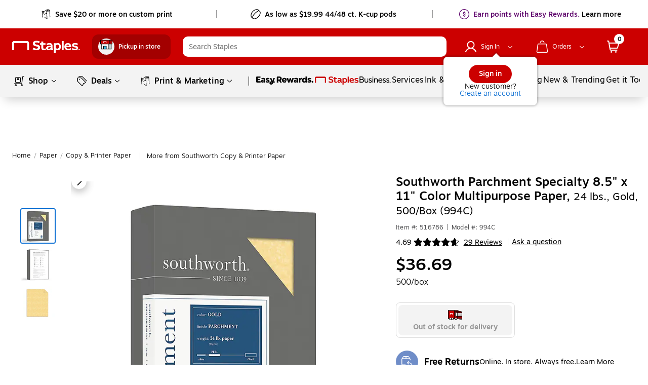

--- FILE ---
content_type: text/css; charset=UTF-8
request_url: https://www.staples.com/_next/static/css/440.699d2e3bc4a5ad50d0f2.css
body_size: 372
content:
.compare-sticky__compare_sticky_container{max-height:156px;background:#4d4d4f;position:fixed;bottom:0;left:0;right:0;color:#fff;padding:10px 26px 11px;z-index:9995}.compare-sticky__compare_sticky_container.compare-sticky__new_doctom_header{z-index:100}@media (max-width:820px){.compare-sticky__compare_sticky_container{padding-left:16px;padding-right:16px}}@media (min-width:601px)and (max-width:820px){.compare-sticky__compare_sticky_container{padding-left:12px;padding-right:12px}}.compare-sticky__compare_sticky_container .compare-sticky__sticky_head{display:flex;justify-content:space-between;align-items:center}.compare-sticky__compare_sticky_container .compare-sticky__sticky_head.compare-sticky__open_sticky{padding-bottom:8px;margin-bottom:10px;border-bottom:1px solid #ddd}.compare-sticky__compare_sticky_container .compare-sticky__sticky_head .compare-sticky__sticky_head_left_section{display:flex;cursor:pointer}.compare-sticky__compare_sticky_container .compare-sticky__sticky_head .compare-sticky__sticky_head_left_section .compare-sticky__title{font-family:Motiva-Medium,Helvetica,Arial,sans-serif;font-size:20px;min-height:28px;line-height:28px;font-weight:500;margin-right:14px}.compare-sticky__compare_sticky_container .compare-sticky__sticky_head .compare-sticky__sticky_head_left_section .compare-sticky__title.compare-sticky__lg_bucket_title{display:none}@media screen and (min-width:1025px)and (max-width:1439px){.compare-sticky__compare_sticky_container .compare-sticky__sticky_head .compare-sticky__sticky_head_left_section .compare-sticky__title.compare-sticky__bucket_title{display:none}.compare-sticky__compare_sticky_container .compare-sticky__sticky_head .compare-sticky__sticky_head_left_section .compare-sticky__title{margin-right:0}.compare-sticky__compare_sticky_container .compare-sticky__sticky_head .compare-sticky__sticky_head_left_section .compare-sticky__title.compare-sticky__lg_bucket_title{display:block;margin-left:14px}}@media (min-width:601px)and (max-width:820px){.compare-sticky__compare_sticky_container .compare-sticky__sticky_head .compare-sticky__sticky_head_left_section .compare-sticky__title{font-size:14px}}.compare-sticky__compare_sticky_container .compare-sticky__sticky_head .compare-sticky__sticky_head_left_section .compare-sticky__icon_holder{margin-top:6px}.compare-sticky__compare_sticky_container .compare-sticky__sticky_head .compare-sticky__sticky_head_right_section{display:flex;align-items:center}.compare-sticky__compare_sticky_container .compare-sticky__sticky_head .compare-sticky__sticky_head_right_section .compare-sticky__clear_all_btn{margin-right:24px;cursor:pointer;font-family:Motiva-Medium,Helvetica,Arial,sans-serif;font-size:14px;min-height:24px;line-height:24px;font-weight:500}.compare-sticky__compare_sticky_container .compare-sticky__sticky_head .compare-sticky__sticky_head_right_section button{margin:0}.compare-sticky__compare_sticky_container .compare-sticky__tile_container>div{margin-right:12px}.compare-sticky__compare_sticky_container .compare-sticky__tile_container{display:flex}@media screen and (min-width:601px){.compare-sticky__compare_sticky_container .compare-sticky__tile_container{justify-content:center}}@media screen and (max-width:600px){.compare-sticky__compare_sticky_container .compare-sticky__tile_container{overflow-x:auto}}@media screen and (max-width:820px){.compare-sticky__compare_sticky_container{max-height:148px;padding-top:6px}.compare-sticky__compare_sticky_container .compare-sticky__sticky_head.compare-sticky__open_sticky{padding-bottom:4px}}.compare-sticky__compare_sticky_container .compare-sticky__ada_hidden{position:absolute;left:-10000px;top:auto;width:1px;height:1px;overflow:hidden}